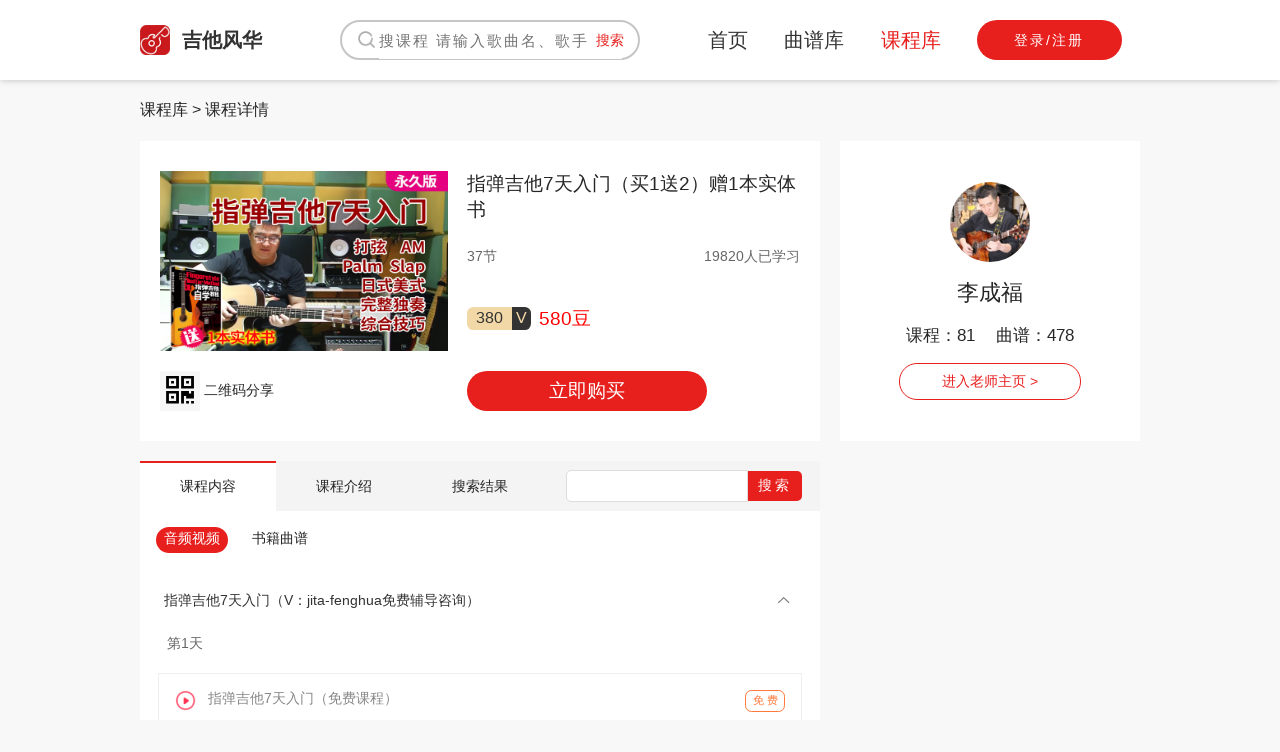

--- FILE ---
content_type: text/html; charset=utf-8
request_url: http://www.topguitar.cn/course/info?course_id=140
body_size: 17407
content:
<!DOCTYPE html>
<html lang="zh-CN">
<head>
    <meta charset="UTF-8">
	<meta http-equiv="X-UA-Compatible" content="IE=edge">
	<meta name="viewport" content="width=device-width, initial-scale=1.0">
    <title>指弹吉他7天入门（买1送2）赠1本实体书_吉他风华</title>

    <meta name="description" content="" />
    <meta name="keywords" content="" />
    
    <script src="/public/static/js/jquery.js"></script>
    <link rel="stylesheet" href="/public/h5/static/layui/css/layui.css">
    <script src="/public/h5/static/layui/layui.js"></script>
    <style type="text/css" media="all">
        body,div,p{
            margin: 0;
            padding: 0;
            box-sizing: border-box;
        }
        body{
            min-width: 1000px;
            background-color: #f8f8f8;
        }
        .body{
            width: 1000px;
            margin: 0 auto;
        }
        .head{
            position: sticky;
            top: 0;
            z-index: 999;
            /*border-top:35px solid #1d1d1d;*/
            display: flex;
            justify-content: center;
            background-color: #fff;
            box-shadow: 0px 0px 7px 0px rgba(10,1,2,0.24);
        }
        .head-body{
            width: 1000px;
            height: 80px;
            display: flex;
            justify-content: space-between;
            align-items: center;
            
        }
        .head-body .user{
            cursor: pointer;
            display: flex;
            justify-content: space-between;
            align-items: center;
        }
        .head-body .user img{
            width: 40px;
            height: 40px;
            border-radius: 50%;
            margin-right: 10px;
        }
        .head-body>div{
            text-align: center;
        }
        .head-body>a{
            width: 15%;
             display: flex;
            justify-content: flex-start;
            align-items: center;
            font-weight: bold;
            font-size: 20px;
            cursor: pointer;
        }
        .head-body .action{
            color:#E71F1D ;
        }
        .head-body>a>img{
            width: 30px;
        }
         .head-body>div:nth-child(2){
            width: 30%;
        }
         .head-body>div:nth-child(3){
            width: 45%;
            display: flex;
            justify-content: space-between;
            align-items: center;
            font-size: 18px;
        }
                

        .search{
            height: 40px;
            border: 2px #C5C5C5 solid;
            border-radius: 20px;
            background-color: rgba(255, 255, 255, 0.3);
            line-height: 20px;
            padding: 0 5px;
            /*overflow: hidden;*/
            color: #666;
            position: relative;
        }
        .search input{
            width: 85%;
            border: none;
            height: 37px;
             line-height: 38px;
            /*padding: 0 1rem;*/
            color: #666;
            font-size: 15px;
            letter-spacing:2px;
        }
        
        .search img {
            height: 17px;
            /*margin-right: 10px;*/
            position: relative;
            top: -2px;
        }
        .login{
            width: 145px;
            height: 40px;
             line-height: 40px;
            background: #E71F1D;
            border-radius: 20px;
            color: #fff;
            letter-spacing:2px;
            cursor: pointer;
        }
        .foot{
            width:100%;
            height: 240px;
            background-color: #1d1d1d;
            color: #EEEEEE;
            display: flex;
            align-items: center;
            font-size: 17px;
            box-shadow: 0px -10px 20px 0px rgba(0,0,0,0.5);
            margin-top: 70px;
        }
        .foot>.body{
            display: flex;
            height: 160px;
        }
        .foot>.body>div:nth-child(1){
            width: 70%;
            height: 100%;
            display: flex;
            flex-direction: column;
            justify-content: space-around;
        }
        .foot>.body>div:nth-child(2){
            width: 30%;
            height: 100%;
            display: flex;
            flex-direction: column;
            align-items: center;
            justify-content: space-evenly;
        }
        .foot>.body img{
            width: 100px;
            height: 100px;
        }
        .layui-layer-title {
             padding: 0;
            text-align: center;
        }
        .layui-nav{
            background: #fff;
            padding: 0;
            display: flex;
    align-items: center;
    justify-content: space-around;
        }
        .layui-nav .layui-nav-item a{
            padding: 0;
        }
        .layui-nav .layui-nav-item a,.layui-nav .layui-nav-item a:hover{
            color: #333;
        }
        .layui-nav .layui-this{
            color: #e71f1d !important;
        }
        .layui-nav .layui-this:after{
            background-color: #fff;
        }
        .layui-nav-bar {
            background-color: #e71f1d;
        }
        .user{
            display: flex;
            justify-content: space-between;
            align-items: center;
        }
        .layui-nav .layui-nav-more{
            position: relative;
            margin-left: 4px;
        }
        .search{
            position: relative;
        }
        .search button{
            border:none;
            position: absolute;
            right: 14px;
            height: 37px;
            line-height: 37px;
            background-color: #fff;
            color:#e71f1d ;
            cursor: pointer;
            border-radius: 10px;
        }
        .history{
            position: absolute;
            top:110% ;
            background-color: #fff;
            width: 100%;
            border:1px solid #ddd;
            z-index: 9;
        }
        .history-item{
            padding: 5px 10px;
            text-align: left;
            cursor: pointer;
            height: 30px;
            line-height: 20px;
        }
        .history-item:hover{
            background: #f8f8f8;
        }
    </style>
    
<style type="text/css"  media="all">

.type1{
    background-image: url('[data-uri]');
    width: 1.3rem;
    height: 1.3rem;
    background-size: 100% 100%;
}
.type2{
    background-image: url('[data-uri]');
    width: 1.3rem;
    height: 1.3rem;
    background-size: 100% 100%;
}


.type3,.type4{
    background-image: url('[data-uri]');
    width: 1.3rem;
    height: 1.3rem;
    background-size: 100% 100%;
}
.box{
    display: flex;
    justify-content: space-between;
    flex-direction: row;
}
.right{
    width: 30%;
    height: 300px;
    background-color: #fff;
    display: flex;
    justify-content: space-evenly;
    flex-direction: column;
    align-items: center;
    padding: 25px 0;
}
.left{
    width: 68%;
    height: 300px;
    background-color: #fff;
    padding: 30px 20px;
    display: flex;
    justify-content: space-between;
    flex-direction: row;
}
.left .img{
    width: 45%;
    height: 180px;
}
.left .content{
    width: 52%;
    display: flex;
    flex-direction: column;
    justify-content: space-between;
}
.content .name{
     height: 50px;
    font-size: 19px;
     overflow:hidden;
  text-overflow: ellipsis;
  -webkit-line-clamp: 2;
  display: -webkit-box;
  -webkit-box-orient: vertical;
}


.content .price{
    height: 50px;
    color: red;
    display: flex;
    justify-content: flex-start;
    align-items: center;
}
.content .price .vip_price{
    width: 4rem;
    color: #333;
    background-color: #F2D8A6;
    border-radius: 0.4rem;
    overflow: hidden;
    height: 1.4rem;
    line-height: 1.4rem;
    display: flex;
    justify-content: space-between;
    font-size: 1rem;
}
.content .price .vip_price>div:nth-child(1){
    width: 70%;
    text-align: center;
}
.content .price .vip_price>div:nth-child(2){
    color: #F2D8A6;
    width: 30%;
    text-align: center;
    background-color: #333;
}
.content .price>.og_price{
    text-align: right;
    /*width: 2.7rem;*/
    font-size: 1.2rem;
    margin-left: .5rem;
}
.content .sum{
    color:#666;
    display: flex;
    justify-content: space-between;
}
.list{
    /*margin-top: 20px;*/
    width: 68%;
}
.list .bar{
    background-color: #f4f4f4;
    display: flex;
    height: 50px;
    line-height: 50px;
}
.bar .bar-item{
    width: 20%;
    text-align: center;
    cursor: pointer;
    position: relative;
}
.bar .bar-item:after{
    content:'';
    width: 0;
    height: 2px;
    background-color:#e71f1d ;
     position: absolute;
    top: 0;
    left: 0;
    right: 0;
    margin: 0 auto;
    transition: all .3s; 
}
.bar .bar-item:hover:after{
     width: 100%;
}
.bar .bar-action{
    
    background-color:#fff ;
}
.bar .bar-action:after{
    content:'';
    width: 100%;
    height: 2px;
    background-color:#e71f1d ;
     position: absolute;
    top: 0;
    left: 0;
    right: 0;
    margin: 0 auto;
    transition: all .3s; 
}
.bar .bar-action:hover:after{
     width: 100%;
}
.bar .bar-search{
    width: 40%;
    display: flex;
    align-items: center;
    justify-content: center;
    position: relative;
}
.bar .bar-search input{
    height: 30px;
    border: 1px solid #ddd;
    padding-left:10px ;
    border-radius:  5px 0 0 5px;
}
.bar .bar-search button{
    height: 30px;
    border: none;
    background-color: #e71f1d ;
    padding: 0 10px;
    color:#fff;
    letter-spacing:3px;
    border-radius: 0 5px 5px 0;
}
.kcjs{
            display: none;
            min-height: 500px;
        }
        .fwb img{
            max-width:100% ;
        }
        .fwb p,.fwb{
            line-height: 1.5rem;
        }
        .course{
            
            max-height: 600px;
            min-height: 500px;
            overflow-y: auto;
        }
        .kcnr .title{
            cursor: pointer;
            display:flex;justify-content:space-between;
            padding: 0.9rem 1rem;
            font-size: 0.9rem;
            color: #333;
            /*border-bottom:1px solid #efefef ;*/
            align-items: center;
        }
        .kcnr .name{
            width: 96%;
        }
        .kcnr .zd{
            width: 4%;
            text-align: center;
        }
        .kcnr .zd img{
            width:0.4rem;
            transform:rotate(90deg);
        }
        .rotate1{

            transform:rotate(0deg);
            
            transition:all 0.2s linear;
            
        
        }
        
        .rotate{
        
            transform:rotate(-180deg);
            
            transition:all 0.2s linear;
            
        
        }
        .item{
            /*border-bottom:1px solid #efefef ;*/
            display: none;
        }
        .item-title{
            padding: 0.6rem 1.2rem;
            font-size: 0.9rem;
            color: #666;
        }
        .item-info{
            display: flex;
            justify-content: space-between;
            padding:1rem;
            color: #888;
            font-size: 0.85rem;
            border:1px solid #eee;
            margin: 10px;
            cursor: pointer;
        }
        .item-info .itme-info-title{
            display: flex;
            justify-content: space-between;
            width: 90%;
        }
         .item-info .itme-info-name{
             width: 94%;
         }
         .item-info .btn{
             color: #ff793a;
            border: 1px solid #ff793a;
            border-radius: .4rem;
            padding: .1rem .4rem;
            display: inline-block;
            font-size: 0.7rem;
            background: #fff;
            line-height: inherit;
            /*height: inherit;*/
            height: 1.4rem;
            
         }
         .layui-layer-photos{
             width: 100% !important;
             height: auto !important;
         }
         .layui-layer-imgtit a{
             /*display: none;*/
         }
         .kc-type{
             padding: 1rem;
             display: flex;
            justify-content: flex-start;
             background-color: #fff;
         }
         .kc-type-btn{
             padding: 0.2rem .5rem .3rem;
             margin-right: 1rem;
             cursor: pointer;
         }
         .kc-type-btn-action{
             color: #fff;
             background-color: #e71f1d;
             border-radius: 2rem;
         }
         .qrcode{
             cursor: pointer;
             margin-top: 20px;
             width: 140px;
             position: relative;
         }
         .fxqr{
             position: absolute;
             top:0px;
             left: 150px;
             width: 0px;
             height: 0px;
             z-index: 99;
             overflow: hidden;
            transition: all .3s; 
            background-color: #fff;
            padding: 10px;
         }
         #fxqr{
             width: 100px;
             height: 100px;
             display: none;
         }
         .qrcode:hover .fxqr,.fxqr:hover{
             width: 120px;
             height: 120px;
         }
         .qrcode:hover #fxqr{
             display: block;
         }
         .check{
             color:#e71f1d;
         }
</style>

</head>
<body >
    <div class="head">
        <div class="head-body">
            <a href="/">
                <img src="/public/pc/logo.png" alt="" />&nbsp;&nbsp;吉他风华
            </a>
            <div>
                <div class="search" >
                    <form class="search-form" action="/index/course" data-type='1' method="get" accept-charset="utf-8">
                         <img src="/public/h5/img/search-g.png" alt="">
                        <input type="search" class="keyword" name="keyword" id="search" value="" placeholder="搜课程 请输入歌曲名、歌手" autocomplete="off" />
                        <input type="hidden" name="shipintype" id="" value="1" />
                        <button type="submit">搜索</button>
                    </form>
                       
                    </div>
            </div>
            <div>
                <ul class="layui-nav" style="width:100%;">
                  <li class="layui-nav-item">
                    <a style="font-size: 20px;" class="" href="/index/index.html">首页</a>
                  </li>
                  <li class="layui-nav-item">
                    <a style="font-size: 20px;" class="" href="/index/music.html">曲谱库</a>
                  </li>
                  <li class="layui-nav-item">
                    <a style="font-size: 20px;" class="layui-this" href="/index/course.html">课程库</a>
                  </li>
                                      <div class="login" >登录/注册</div>
                                    </ul>
                <!--<a class="" href="/index/index.html">首页</a>-->
                <!--<a class="" href="/index/music.html">曲谱库</a>-->
                <!--<a class="action" href="/index/course.html">课程库</a>-->
                <!---->
                <!--    <div class="login" >登录/注册</div>-->
                <!---->
            </div>
        </div>
        
    </div>


<div class="body" style="padding:20px 0;font-size:16px;">
    <span style="cursor:pointer;" onclick="javascript:document.referrer === '' ?window.location.href = '/h5':window.history.go(-1);">课程库</span> > 课程详情
</div>

<div class="body box">
    
    <div class="left">
        <div class="img">
            <img src="http://www.topguitar.cn/public/upload/goods/2022/12-17/1b3317db3e4e217d4a89142f6794f85f.jpg" style="width:100%;height:100%;" alt="" />
            <div class="qrcode">
                <img src="/public/pc/qrcode.jpg" style="width:40px;height:40px;" alt="" />
                二维码分享
                <div class="fxqr">
                    <div id="fxqr">
                    
                    </div>
                </div>
            </div>
        </div>
        <div class="content">
            <div class="name"> 指弹吉他7天入门（买1送2）赠1本实体书 </div>
            <div class="sum">
                <span>37节</span> <span>19820人已学习</span>
            </div>
             <div class="price">
                                             <div class="vip_price">
                            <div>380</div>
                            <div>V</div>
                        </div>
                         <!--<div class="og_price">580豆</div>-->
                                                    <div class="og_price">580豆</div>
                                        </div>
                
                                 <!--需要付费使用 -->
                <div id="buy" style="cursor:pointer;width:15rem;height:2.5rem;background-color:#e71f1d;color:#fff;border-radius:2rem;text-align:center;line-height:2.5rem;font-size:1.2rem;">
                    立即购买
                </div>
                        </div>
    </div>
    <div class="right">
        <img src="http://www.topguitar.cn/public/upload/goods/2019/04-18/3578e82371ad9591b164e2ddcb01ef2d.jpg" style="width:5rem;height:5rem; border-radius:50%;" alt="" />
        <div style="font-size:22px;">
            李成福        </div>
        <div style="    width: 70%;font-size:17px;
    display: flex;
    justify-content: space-evenly;">
            <span >课程：81</span> <span>曲谱：478</span>
        </div>
        <a  style="width:60%;border:1px solid #e71f1d;height:35px;line-height:35px;text-align:center;color:#e71f1d;border-radius:18px;" href="./teacherinfo?teacher_id=15">进入老师主页 > </a>
    </div>
</div>
 
<div class="body" style="display:flex;
    justify-content: space-between;padding-top:20px;">
    
    <div class="list">
        
        <div class="bar">
            <div class="bar-item cbox " data-name=".kcnr">
                课程内容
            </div>
            <div class="bar-item cbox" data-name=".kcjs">
                课程介绍
            </div>
            <div class="bar-item cbox " data-name=".ssjg">
                搜索结果
            </div>
            <!--<div class="bar-search">-->
                <form action="" class="bar-search" method="get" accept-charset="utf-8" data-type='2'>
                    <input type="text" class="keyword" autocomplete="off" name="keyword" id="search1" value="" />
                    <input type="hidden" name="course_id" value="140">
                    <input type="hidden" id="kc_type" name="kc_type" value="1">
                    <button type="submit">搜索</button>
                </form>
            <!--</div>-->
        </div>
        
    <div class="kc-type cbox-content kcnr ssjg">
         <div class="kc-type-btn kc-type-btn-action" data-type='1'>音频视频</div>
         <div class="kc-type-btn " data-type='2'>书籍曲谱</div>
     </div>
    
    <div class="cbox-content kcjs fwb" style="padding:1rem;background-color:#fff;">
        <p>《指弹吉他7天入门》永久版课程介绍：
授课老师：李成福
1、适合初+中级指弹爱好者
2、学习打弦+AM+Palm+Slap+美式+行走低音+综合技巧等
3、7首独奏曲（岸部真明+押尾+宋成河+陈亮+董运昌）
4、课程讲义+视频示范+讲解
5、赠送：《指弹吉他自学教程》电子版</p><p>入群交流、问题解答、伴奏下载，请加微信：jita-fenghua</p>    </div>
    
     <div class="cbox-content course kcnr" style="background-color:#fff;padding:0.5rem;">
               <div class="title" data-j="1">
            <div class="name">
                指弹吉他7天入门（V：jita-fenghua免费辅导咨询）            </div>
            <div class="zd zd-1">
                <img src="/public/h5/img/youjiantou.png" />
            </div>
        </div>
                        <div class="item item-1">
                
                <div class="item-title">
                    第1天                </div>
                                <div class="item-info item-type-2" data-type="2" data-catalog_test="0" data-id="12452" data-url="http://qiniu.guitarpai.com/urvR-zC_bYguXcSEz0qrg9brhSA=/lnRv7a1l34Opb-QaLHrclq82Q5e_" data-catalog_title='指弹吉他7天入门（免费课程）'>
                    <div class="itme-info-title">
                     <div class="bgimg type2"></div>
                     <div class="itme-info-name">
                         指弹吉他7天入门（免费课程）   
                     </div>
                    </div>
                        
                    <div class="btn">
                        免&nbsp;费                       
                    </div>
                </div>
                                <div class="item-info item-type-2" data-type="2" data-catalog_test="1" data-id="12453" data-url="http://qiniu.guitarpai.com/urvR-zC_bYguXcSEz0qrg9brhSA=/lgXmM0kNnKOyf2900QEmnWv_NuZs" data-catalog_title='5条打弦练习+岸部真明独奏曲'>
                    <div class="itme-info-title">
                     <div class="bgimg type2"></div>
                     <div class="itme-info-name">
                         5条打弦练习+岸部真明独奏曲   
                     </div>
                    </div>
                        
                    <div class="btn">
                        收&nbsp;费                       
                    </div>
                </div>
                                <div class="item-info item-type-1" data-type="1" data-catalog_test="1" data-id="12454" data-url="http://qiniu.guitarpai.com/Fp7SNlbRWhV9jdT-j_PDm2FPzzlH,http://qiniu.guitarpai.com/FhAwL-TKR9tXM9FyVP9Bb9nNAlGy" data-catalog_title='第1课讲义'>
                    <div class="itme-info-title">
                     <div class="bgimg type1"></div>
                     <div class="itme-info-name">
                         第1课讲义   
                     </div>
                    </div>
                        
                    <div class="btn">
                        收&nbsp;费                       
                    </div>
                </div>
                            </div>
                        <div class="item item-1">
                
                <div class="item-title">
                    第2天                </div>
                                <div class="item-info item-type-2" data-type="2" data-catalog_test="1" data-id="12456" data-url="http://qiniu.guitarpai.com/urvR-zC_bYguXcSEz0qrg9brhSA=/luSBBxShpx1EHSU3NQmVeBhurPxO" data-catalog_title='2条AM练习+押尾独奏曲'>
                    <div class="itme-info-title">
                     <div class="bgimg type2"></div>
                     <div class="itme-info-name">
                         2条AM练习+押尾独奏曲   
                     </div>
                    </div>
                        
                    <div class="btn">
                        收&nbsp;费                       
                    </div>
                </div>
                                <div class="item-info item-type-1" data-type="1" data-catalog_test="1" data-id="12457" data-url="http://qiniu.guitarpai.com/FjkLh_-Fh_HP0tQaQIx6zCg8Mg8Z,http://qiniu.guitarpai.com/Fj41AnAghD1q8bJNhJeau9Uj-kb2" data-catalog_title='第2课讲义'>
                    <div class="itme-info-title">
                     <div class="bgimg type1"></div>
                     <div class="itme-info-name">
                         第2课讲义   
                     </div>
                    </div>
                        
                    <div class="btn">
                        收&nbsp;费                       
                    </div>
                </div>
                            </div>
                        <div class="item item-1">
                
                <div class="item-title">
                    第3天                </div>
                                <div class="item-info item-type-2" data-type="2" data-catalog_test="1" data-id="12459" data-url="http://qiniu.guitarpai.com/urvR-zC_bYguXcSEz0qrg9brhSA=/luZ7mYqMblLsYjmoCcZxRWoHiai7" data-catalog_title='3条Palm练习+押尾独奏曲Fight'>
                    <div class="itme-info-title">
                     <div class="bgimg type2"></div>
                     <div class="itme-info-name">
                         3条Palm练习+押尾独奏曲Fight   
                     </div>
                    </div>
                        
                    <div class="btn">
                        收&nbsp;费                       
                    </div>
                </div>
                                <div class="item-info item-type-1" data-type="1" data-catalog_test="1" data-id="12460" data-url="http://qiniu.guitarpai.com/FufKBDhUcKq32wK77_S29naYFxLu,http://qiniu.guitarpai.com/FhBtIsM4_siKzJq8yiL-MyuJwgNT" data-catalog_title='第3课讲义'>
                    <div class="itme-info-title">
                     <div class="bgimg type1"></div>
                     <div class="itme-info-name">
                         第3课讲义   
                     </div>
                    </div>
                        
                    <div class="btn">
                        收&nbsp;费                       
                    </div>
                </div>
                            </div>
                        <div class="item item-1">
                
                <div class="item-title">
                    第4天                </div>
                                <div class="item-info item-type-2" data-type="2" data-catalog_test="1" data-id="12462" data-url="http://qiniu.guitarpai.com/urvR-zC_bYguXcSEz0qrg9brhSA=/ltLp9gunfwfBkcb4U30pVzlwzadZ" data-catalog_title='轮扫+Slam+拍弦泛音+敲板+宋成河独奏Felicity'>
                    <div class="itme-info-title">
                     <div class="bgimg type2"></div>
                     <div class="itme-info-name">
                         轮扫+Slam+拍弦泛音+敲板+宋成河独奏Felicity   
                     </div>
                    </div>
                        
                    <div class="btn">
                        收&nbsp;费                       
                    </div>
                </div>
                                <div class="item-info item-type-1" data-type="1" data-catalog_test="1" data-id="12463" data-url="http://qiniu.guitarpai.com/Fj2cdGrOtBT1PiOToSTDMqD5iopI,http://qiniu.guitarpai.com/Fn1mN_P0k7j2_3kSmeFXiV7wIGxq" data-catalog_title='第4课讲义'>
                    <div class="itme-info-title">
                     <div class="bgimg type1"></div>
                     <div class="itme-info-name">
                         第4课讲义   
                     </div>
                    </div>
                        
                    <div class="btn">
                        收&nbsp;费                       
                    </div>
                </div>
                            </div>
                        <div class="item item-1">
                
                <div class="item-title">
                    第5天                </div>
                                <div class="item-info item-type-2" data-type="2" data-catalog_test="1" data-id="12465" data-url="http://qiniu.guitarpai.com/urvR-zC_bYguXcSEz0qrg9brhSA=/lsm1YQKIkJxHtULguSiJyf25hW54" data-catalog_title='2条Slap练习+陈亮独奏China Funk'>
                    <div class="itme-info-title">
                     <div class="bgimg type2"></div>
                     <div class="itme-info-name">
                         2条Slap练习+陈亮独奏China Funk   
                     </div>
                    </div>
                        
                    <div class="btn">
                        收&nbsp;费                       
                    </div>
                </div>
                                <div class="item-info item-type-1" data-type="1" data-catalog_test="1" data-id="12466" data-url="http://qiniu.guitarpai.com/FqgGZ8Bx7jIL1gM_n7GFxD5hD7BV,http://qiniu.guitarpai.com/FvSoydIYFt5c8D05PaatZ_nsrGTZ" data-catalog_title='第5课讲义'>
                    <div class="itme-info-title">
                     <div class="bgimg type1"></div>
                     <div class="itme-info-name">
                         第5课讲义   
                     </div>
                    </div>
                        
                    <div class="btn">
                        收&nbsp;费                       
                    </div>
                </div>
                            </div>
                        <div class="item item-1">
                
                <div class="item-title">
                    第6天                </div>
                                <div class="item-info item-type-2" data-type="2" data-catalog_test="1" data-id="12468" data-url="http://qiniu.guitarpai.com/urvR-zC_bYguXcSEz0qrg9brhSA=/lpj-8KUclHn-bVcPtqGsfUXrhju0" data-catalog_title='4条美式指弹之Boom Chick练习+董运昌独奏'>
                    <div class="itme-info-title">
                     <div class="bgimg type2"></div>
                     <div class="itme-info-name">
                         4条美式指弹之Boom Chick练习+董运昌独奏   
                     </div>
                    </div>
                        
                    <div class="btn">
                        收&nbsp;费                       
                    </div>
                </div>
                                <div class="item-info item-type-1" data-type="1" data-catalog_test="1" data-id="12469" data-url="http://qiniu.guitarpai.com/FhKaiY2SIYxW4o46b6MftSku4ZwU,http://qiniu.guitarpai.com/FoqwMznM5z8ZOcTHx0ic0dw4ohdU" data-catalog_title='第6课讲义'>
                    <div class="itme-info-title">
                     <div class="bgimg type1"></div>
                     <div class="itme-info-name">
                         第6课讲义   
                     </div>
                    </div>
                        
                    <div class="btn">
                        收&nbsp;费                       
                    </div>
                </div>
                            </div>
                        <div class="item item-1">
                
                <div class="item-title">
                    第7天                </div>
                                <div class="item-info item-type-2" data-type="2" data-catalog_test="1" data-id="12471" data-url="http://qiniu.guitarpai.com/urvR-zC_bYguXcSEz0qrg9brhSA=/lqSYIX5mBEZST3vXez9x_BlglMD2" data-catalog_title='Walking Bass完整独奏'>
                    <div class="itme-info-title">
                     <div class="bgimg type2"></div>
                     <div class="itme-info-name">
                         Walking Bass完整独奏   
                     </div>
                    </div>
                        
                    <div class="btn">
                        收&nbsp;费                       
                    </div>
                </div>
                                <div class="item-info item-type-1" data-type="1" data-catalog_test="1" data-id="12472" data-url="http://qiniu.guitarpai.com/Flth6C-h0bqB_z_mDNqdFLcf10Ry" data-catalog_title='第7课讲义'>
                    <div class="itme-info-title">
                     <div class="bgimg type1"></div>
                     <div class="itme-info-name">
                         第7课讲义   
                     </div>
                    </div>
                        
                    <div class="btn">
                        收&nbsp;费                       
                    </div>
                </div>
                            </div>
                    <div class="title" data-j="2">
            <div class="name">
                赠送1：购买本课程，赠风华实体书，有效期一个月。            </div>
            <div class="zd zd-2">
                <img src="/public/h5/img/youjiantou.png" />
            </div>
        </div>
                        <div class="item item-2">
                
                <div class="item-title">
                    购买本课程，赠风华实体书，有效期一个月                </div>
                                <div class="item-info item-type-1" data-type="1" data-catalog_test="0" data-id="24563" data-url="http://qiniu.guitarpai.com/FsVz-dX9r16yepHXvXaO3BeGXe85" data-catalog_title='购买本课程，赠风华实体书，有效期一个月'>
                    <div class="itme-info-title">
                     <div class="bgimg type1"></div>
                     <div class="itme-info-name">
                         购买本课程，赠风华实体书，有效期一个月   
                     </div>
                    </div>
                        
                    <div class="btn">
                        免&nbsp;费                       
                    </div>
                </div>
                            </div>
                    <div class="title" data-j="3">
            <div class="name">
                赠送2：《指弹吉他自学教程》（视频+曲谱）            </div>
            <div class="zd zd-3">
                <img src="/public/h5/img/youjiantou.png" />
            </div>
        </div>
                        <div class="item item-3">
                
                <div class="item-title">
                    第1章 指弹吉他的选购                </div>
                                <div class="item-info item-type-1" data-type="1" data-catalog_test="1" data-id="20810" data-url="http://qiniu.guitarpai.com/FlGEoBpxJ-JmQ9uMb_7368qgLm3M,http://qiniu.guitarpai.com/FkGTItTUqwTZwRghKjAHayE2yPOU,http://qiniu.guitarpai.com/Fo4GXlcnJnr2MWmES-3uVYwHyvno" data-catalog_title='第1章 指弹吉他的选购'>
                    <div class="itme-info-title">
                     <div class="bgimg type1"></div>
                     <div class="itme-info-name">
                         第1章 指弹吉他的选购   
                     </div>
                    </div>
                        
                    <div class="btn">
                        收&nbsp;费                       
                    </div>
                </div>
                            </div>
                        <div class="item item-3">
                
                <div class="item-title">
                    第2章 指弹吉他演奏姿势                </div>
                                <div class="item-info item-type-1" data-type="1" data-catalog_test="1" data-id="20812" data-url="http://qiniu.guitarpai.com/FqCmzkp6IgvU-z0LiG6r9yqWbdeG" data-catalog_title='第2章 指弹吉他演奏姿势'>
                    <div class="itme-info-title">
                     <div class="bgimg type1"></div>
                     <div class="itme-info-name">
                         第2章 指弹吉他演奏姿势   
                     </div>
                    </div>
                        
                    <div class="btn">
                        收&nbsp;费                       
                    </div>
                </div>
                            </div>
                        <div class="item item-3">
                
                <div class="item-title">
                    第3章 吉他调弦技巧                </div>
                                <div class="item-info item-type-1" data-type="1" data-catalog_test="1" data-id="20814" data-url="http://qiniu.guitarpai.com/Fsr-0gqeTVx7xgl0KSK62AvGkdm7,http://qiniu.guitarpai.com/Fmx24RvXEBBNJrjSx2VCu9u8XBYS,http://qiniu.guitarpai.com/FoT6orL4RoBR2ou2lAonmROkImhI" data-catalog_title='第3章 吉他调弦技巧'>
                    <div class="itme-info-title">
                     <div class="bgimg type1"></div>
                     <div class="itme-info-name">
                         第3章 吉他调弦技巧   
                     </div>
                    </div>
                        
                    <div class="btn">
                        收&nbsp;费                       
                    </div>
                </div>
                            </div>
                        <div class="item item-3">
                
                <div class="item-title">
                    第4章 指弹吉他“学前班”                </div>
                                <div class="item-info item-type-1" data-type="1" data-catalog_test="1" data-id="20816" data-url="http://qiniu.guitarpai.com/Fp9-4pKtjsF-RO212zUCiSXFlxhS,http://qiniu.guitarpai.com/FoCpM1ePyuWfuYJ6jKIaTLB6pw5C,http://qiniu.guitarpai.com/FkJ7udq91faKmnnG07g3qo3iwYHG,http://qiniu.guitarpai.com/FkeAZqauLAWWkPRerB0S4fwl-6B7,http://qiniu.guitarpai.com/FuN9EpAtntaSunAoWf_de0K3HHTt,http://qiniu.guitarpai.com/FpXaBQR1xwYziusUgypQSqD2oxZs,http://qiniu.guitarpai.com/FvjgDDfYtufQwAkwQoqM7sk6dejQ" data-catalog_title='第4章 指弹吉他“学前班”'>
                    <div class="itme-info-title">
                     <div class="bgimg type1"></div>
                     <div class="itme-info-name">
                         第4章 指弹吉他“学前班”   
                     </div>
                    </div>
                        
                    <div class="btn">
                        收&nbsp;费                       
                    </div>
                </div>
                            </div>
                        <div class="item item-3">
                
                <div class="item-title">
                    第5章 右手基础练习                </div>
                                <div class="item-info item-type-1" data-type="1" data-catalog_test="1" data-id="20818" data-url="http://qiniu.guitarpai.com/FteEeh3FlqbbggEgcbB_Bvxv6qFw,http://qiniu.guitarpai.com/FvHbTiVsqtJs5LIIzXx_KCoQ2YlP,http://qiniu.guitarpai.com/FuVIYFTPxkE4R9v-1igJ3OAVhngY,http://qiniu.guitarpai.com/FjDFSJDPvQUS0hA4UPMeg3A_tRI3,http://qiniu.guitarpai.com/Fq_84j5hXIf3Rg5w8rmR2PpYeIZf,http://qiniu.guitarpai.com/FgYpM1rSdvzks5RkyCoraV24crRr,http://qiniu.guitarpai.com/FscCZwV-5WQO62COjVpOnG3DefCZ,http://qiniu.guitarpai.com/FnmHMBNkgcBfUNG8T6VQ_iKPKBuQ,http://qiniu.guitarpai.com/FnZi8aQQlMc0Lu_TGzyfEPGKjsZL,http://qiniu.guitarpai.com/FuKYKIlW3XAg57N0izy82OeMdqAx,http://qiniu.guitarpai.com/Fnip-3ZQ5UmmEPQuv_g_AA1935Bp,http://qiniu.guitarpai.com/FoG0pX_Z5LxvULYWv5VOpp_Lf8Dx" data-catalog_title='第5章 右手基础练习'>
                    <div class="itme-info-title">
                     <div class="bgimg type1"></div>
                     <div class="itme-info-name">
                         第5章 右手基础练习   
                     </div>
                    </div>
                        
                    <div class="btn">
                        收&nbsp;费                       
                    </div>
                </div>
                            </div>
                </div>
    
    <div class="cbox-content course ssjg" style="background-color:#fff;padding:0.5rem;">
        
                       <div style="padding:2rem;font-size:20px;text-align:center;">
                    您搜索的资源不存在
                </div>
                    </div>
        
    </div>
    
    <div style="width:30%;">
        <audio id="audio"
                autoplay
                style="width: 100%;position: sticky; top:130px;display:none;"
                controls="controls"
              ></audio>
    </div>
</div>

<div id="imgdiv">
    
</div>

<link rel="stylesheet" href="/public/pc/viewer/viewer.min.css"  />
<script src="/public/pc/viewer/viewer.min.js"></script>


        <script src="https://cdn.bootcdn.net/ajax/libs/qrcodejs/1.0.0/qrcode.min.js"></script>
<!--<script src="/public/h5/static/previewImage.min.js?v=1.2.3"></script>-->
<script type="text/javascript" charset="utf-8">
var viewer;
$('.item-info').click(function() {
    
    //   if(!''){
    //         gologin();
    //         return;
    //     }

    
        $(".item-info").removeClass('check');
        $(this).addClass('check');
    
        var type = $(this).data('type');
        var id = $(this).data('id');
        
        var catalog_test = $(this).data('catalog_test');
        var catalog_type = $(this).data('catalog_type');
        var pay = '1';
        var is_vip = '0';
        
        var course_vip_price = '380';
        var course_price = '580';

        console.log(catalog_test)
        
        if(catalog_test==1){
            
            if(pay==1 && course_vip_price==0){
                if(is_vip !=1 && catalog_test==1){
                    layer.msg('请先购买VIP');
                    return false;
                }
            }
            if(pay==1 && course_vip_price!=0){
                layer.msg('请先购买');
                return false;
            }
        }
        
        
        // if(course_vip_price==0 && course_price>0 && is_vip !=1){
        //     layer.msg('请先购买VIP');
        //             return false;
        // }
        
            var url = $(this).data('url');
        console.log(url)
            
            var catalog_title = $(this).data('catalog_title');
        if(type==1){
            if(course_vip_price==0 && course_price>0 && is_vip !=1){
                layer.msg('请先购买VIP');
                        return false;
            }
            
            var url = $(this).data('url');
            var arr = url.split(',');
            var imgname = 'imgdiv-'+id;
            console.log($("#" + imgname).length);
            
            if ($("#" + imgname).length > 0) {
                
                 viewer = new Viewer(document.getElementById(imgname), {
                    //重新装载一次，在之后添加的图片也可以使用
                    //显示的时候 重新装载viewer
                    show: function () {
                        viewer.update();
                    },
                    //点击关闭按钮，将viewer销毁
                    hiden: function () {
                        viewer.destroy();
                    },
                });
                $("#"+imgname+">img:eq(0)").click();
                
            }else{
                $("#imgdiv").append('<div id="'+imgname+'"></div>');
                for(let item of arr){
                     $("#"+imgname).append('<img src="' +
                        item +
                        '" style="display:none;" />');
                }
                 
                 viewer = new Viewer(document.getElementById(imgname), {
                    //重新装载一次，在之后添加的图片也可以使用
                    //显示的时候 重新装载viewer
                    show: function () {
                        viewer.update();
                    },
                    //点击关闭按钮，将viewer销毁
                    hiden: function () {
                        viewer.destroy();
                    },
                });
                $("#"+imgname+">img:eq(0)").click();
            }
            
              
               
        }else if(type==2){
          window.open('./play.html?catalog_title='+encodeURIComponent(catalog_title)+'&url='+encodeURIComponent(url)+'&catalog_id='+id, "_blank");
        }else{
            $('#audio').show();
             $('#audio').attr('src',url)
        }
        
        return false;

    });
    
    $("#buy").click(function() {
        console.log('1')
        if(!''){
            gologin();
            return;
        }
        console.log('1')
        var is_play = '0'
        var course_price = '580'
        var course_vip_price = '380'
        
        // if (is_play==0 && course_price > 0 && course_vip_price > 0) {
        //     window.open('../index/money?name=指弹吉他7天入门（买1送2）赠1本实体书&dou=580&isvip=0&type=1&course_id=140')
        // } else if (is_play==0){// 是否能播放（1能0不能）
        //     window.open('./pay?name=指弹吉他7天入门（买1送2）赠1本实体书&dou=580&isvip=0&type=1&course_id=140')
        // }
        
        window.open('./pay?name=指弹吉他7天入门（买1送2）赠1本实体书&dou=580&isvip=0&type=1&course_id=140')
    })

    $(".cbox").click(function() {
    
        $(".cbox").removeClass('bar-action');
        $(this).addClass('bar-action');
        $(".cbox-content").hide();
        $($(this).data('name')).show();
        return false;

    });
    
    
       $(".kc-type-btn").click(function() {
    
        $(".kc-type-btn").removeClass('kc-type-btn-action');
        $(this).addClass('kc-type-btn-action');
        
        var type = $(this).data('type');
        
        if(type==1){
            
            $(".item-type-2").show();
            $(".item-type-3").show();
            $(".item-type-4").show();
            
            $(".item-type-1").hide();
            $(".item-type-5").hide();
        }else{
            $(".item-type-2").hide();
            $(".item-type-3").hide();
            $(".item-type-4").hide();
            
            $(".item-type-1").show();
            $(".item-type-5").show();
        }
        
        
        return false;

    });
    
    $(".kcnr .title").click(function() {
        
        var j = $(this).data('j');
        
        if($(".kcnr .zd-"+j).hasClass("rotate")){
            $(".kcnr .zd-"+j).removeClass("rotate").addClass("rotate1");
        }else{
            $(".kcnr .zd-"+j).removeClass("rotate1").addClass("rotate");
        }
    
        $(".kcnr .item-"+j).slideToggle();

    });
    $(".kcnr .title:eq(0)").click();
    $(".kc-type-btn:eq(0)").click();
  
  
  if(''){
      $(".cbox:eq(2)").click();
  }else{
      $(".cbox:eq(0)").click();
      
  }
    
var spread_id = '';
    
var course_id = '140';
if(spread_id){
    localStorage.setItem('spread_id',spread_id);
}
if(spread_id&&course_id){
    localStorage.setItem(course_id,spread_id);
}

var is_coll = '0';
$('#collect').click(function(){
    
    var api = is_coll ==1?'collection_cancel':'collection';
    var t = is_coll ==1?'收藏':'已收藏';
    
     $.get('/api/course.index/'+api+'?course_id=140&user_id=',function(res){
            
            layer.msg(res.msg);
            if(res.status==200){
                $('#collect').text(t);
                is_coll = !is_coll;
            }
     },'json')
})



$('.bar-search').submit(function(){
            $('#kc_type').val($('.kc-type-btn-action').data('type'));
            var keyword = $('#search1').val();
            keyword = keyword.trim();
            if(keyword){
                var hd = localStorage.getItem("history");
                hd = hd?hd.split(','):[];
                
                 hd.unshift(keyword);
                hd = Array.from(new Set(hd))
                hd.length = hd.length>6?6:hd.length;
                localStorage.setItem("history", hd.join(','));
            }
            
})

//   $(document).ready(function(){
//   setTimeout(function (){
//         $("#fxqr").qrcode({
//             text: "http://www.baidu.com",
//             width: 200,
//             height: 200,
//             colorDark: "#000000",
//             logo: "logo.png", //设置Logo图片路径
//             logoWidth: 50, //设置Logo宽度
//             logoHeight: 50, //设置Logo高度
//             correctLevel: QRCode.CorrectLevel.H
//         });
//   },2000);

// });

    var href =  window.location.href;
    href = href.replace('p.guitarpai.com', 'm.guitarpai.com/h5');

    new QRCode(document.getElementById("fxqr"),{ 
    render: "table", //table方式 
    width: 100, //宽度 
    height:100, //高度 
//     logo: "/public/pc/logo.png", //设置Logo图片路径
// logoWidth: 20, //设置Logo宽度
// logoHeight: 20, //设置Logo高度
    // correctLevel: QRCode.CorrectLevel.H,
    text: href //任意内容 
}); 
  
    // new QRCode(document.getElementById("fxqr"), window.location.href);  
</script>









<div class="foot">
    <div class="body">
        <div>
            <div>吉他风华APP客服电话：15801680906（同微信）|	辅导、入群加老师微信号：jita-fenghua</div>
            <div><a target="_blank" href="http://beian.miit.gov.cn/" style="display:inline-block;text-decoration:none;height:20px;line-height:20px;color:#fff;">京ICP备17044484号-1</a ></div>
            <div><a target="_blank" href="http://beian.miit.gov.cn/" style="display:inline-block;text-decoration:none;height:20px;line-height:20px;color:#fff;">京ICP备19006589号-1</a ></div>
            <div>
		 		<a target="_blank" href="http://www.beian.gov.cn/portal/registerSystemInfo?recordcode=11010802039831" style="display:inline-block;text-decoration:none;height:20px;line-height:20px;">
		 		    <img src="/public/pc/ba.jpg" style="float:left;width:20px;height:20px;"/>
		 		    <p style="float:left;height:20px;line-height:20px;margin: 0px 0px 0px 5px;color:#fff;">京公网安备 11010802039831号</p ></a >
		 	</div>
		 	<div>
		 	    增值电信业务经营许可证：京B2-20225053
		 	</div>
            <div>COPYRIGHT 2009-2022 吉他风华 ALL RIGHTS RESERVED</div>
            <div><a target="_blank" href="http://qiniu.guitarpai.com/Fr-rjdbweHsZzuv-fgDaVKBuGC2U" style="display:inline-block;text-decoration:none;height:20px;line-height:20px;color:#fff;">关于风华</a ></div>
        </div>
      <div>
            <div>吉他风华小程序　下载吉他风华APP</div>
            <table width="303" border="0">
              <tr>
                <td width="124"><div align="right"><img src="/public/pc/fhxcx.png" alt="" /></div></td>
                <td width="169"><div align="center"><img src="/public/pc/downqr.png" alt="" /></div></td>
              </tr>
            </table>
        </div>
    </div>
</div>




<script type="text/javascript" charset="utf-8">

$('.login').click(function(){
    gologin()
    
})

if(''){
     gologin()
}

function gologin(){
    
    layer.closeAll();
     layer.open({
         type: 2 ,
         title:'账号密码登录',
        area: ['390px', '400px'],
        content: '/login/login'
      });
}

function zhuce(){
    layer.closeAll();
    layer.open({
         type: 2 ,
         title:'注册',
        area: ['390px', '520px'],
        content: `/login/register`
      });
}

if(''=='' || ''==0 || '' != 1){
 
    document.addEventListener('contextmenu',function(e){
    	e.preventDefault();
    })
    
}


$('.keyword').focus(function(){
    $(this).parent().append('<div class="history"><div>');
    
    var hd = localStorage.getItem("history");
    hd = hd?hd.split(','):[];
    
    for(let v of hd){
        $('.history').append('<div class="history-item">'+v+'</div>');
    }

    
   $('.history-item').click(function(){
       
          var keyword = $(this).text();
            keyword = keyword.trim();
            if(keyword){
                var hd = localStorage.getItem("history");
                hd = hd?hd.split(','):[];
                
                 hd.unshift(keyword);
                hd = Array.from(new Set(hd))
                hd.length = hd.length>6?6:hd.length;
                localStorage.setItem("history", hd.join(','));
            }
       
        if($(this).parent().parent().data('type')==1){
            
            location.replace($(this).parent().parent().attr('action')+'?shipintype=1&keyword='+$(this).text());
        }else{
            
            location.replace($(this).parent().parent().attr('action')+'?course_id=140&keyword='+$(this).text());
        }
    });
})

$('.keyword').blur(function(){
    var _that = $(this);
    setTimeout(function(){
        _that.parent().children('.history').remove();
    },100)

})

$('.search-form').submit(function(){
            var keyword = $('#search').val();
            keyword = keyword.trim();
            if(keyword){
                var hd = localStorage.getItem("history");
                hd = hd?hd.split(','):[];
                
                 hd.unshift(keyword);
                hd = Array.from(new Set(hd))
                hd.length = hd.length>6?6:hd.length;
                localStorage.setItem("history", hd.join(','));
            }
})


   
</script>
</body>
</html>
